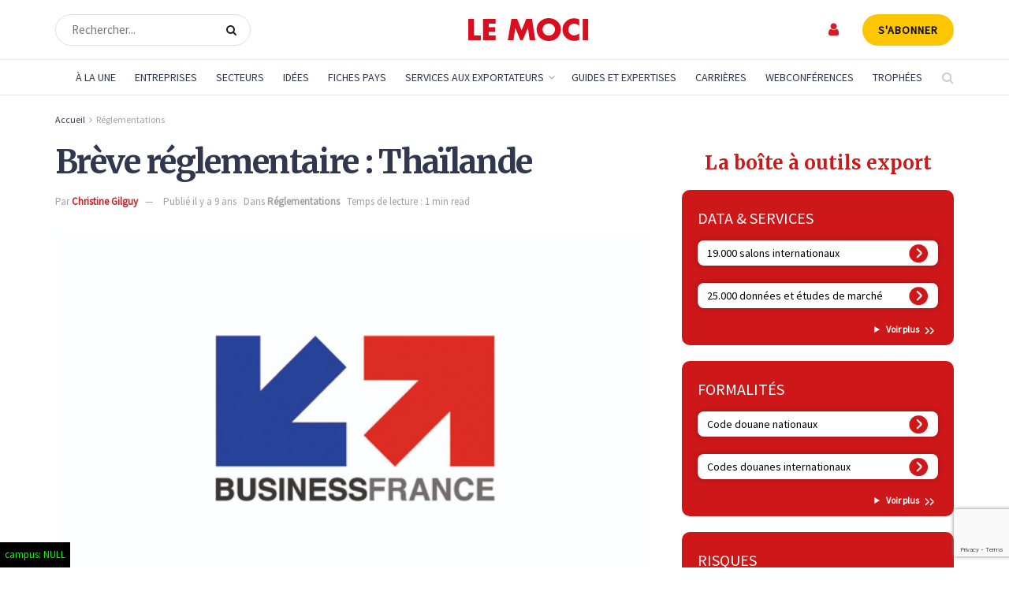

--- FILE ---
content_type: text/html; charset=utf-8
request_url: https://www.google.com/recaptcha/api2/anchor?ar=1&k=6LdVI-4rAAAAAPYC7hl3SwQuMbmC8Q0GM6rC9G43&co=aHR0cHM6Ly93d3cubGVtb2NpLmNvbTo0NDM.&hl=en&v=PoyoqOPhxBO7pBk68S4YbpHZ&size=invisible&anchor-ms=20000&execute-ms=30000&cb=xthx1zmmdkrc
body_size: 48864
content:
<!DOCTYPE HTML><html dir="ltr" lang="en"><head><meta http-equiv="Content-Type" content="text/html; charset=UTF-8">
<meta http-equiv="X-UA-Compatible" content="IE=edge">
<title>reCAPTCHA</title>
<style type="text/css">
/* cyrillic-ext */
@font-face {
  font-family: 'Roboto';
  font-style: normal;
  font-weight: 400;
  font-stretch: 100%;
  src: url(//fonts.gstatic.com/s/roboto/v48/KFO7CnqEu92Fr1ME7kSn66aGLdTylUAMa3GUBHMdazTgWw.woff2) format('woff2');
  unicode-range: U+0460-052F, U+1C80-1C8A, U+20B4, U+2DE0-2DFF, U+A640-A69F, U+FE2E-FE2F;
}
/* cyrillic */
@font-face {
  font-family: 'Roboto';
  font-style: normal;
  font-weight: 400;
  font-stretch: 100%;
  src: url(//fonts.gstatic.com/s/roboto/v48/KFO7CnqEu92Fr1ME7kSn66aGLdTylUAMa3iUBHMdazTgWw.woff2) format('woff2');
  unicode-range: U+0301, U+0400-045F, U+0490-0491, U+04B0-04B1, U+2116;
}
/* greek-ext */
@font-face {
  font-family: 'Roboto';
  font-style: normal;
  font-weight: 400;
  font-stretch: 100%;
  src: url(//fonts.gstatic.com/s/roboto/v48/KFO7CnqEu92Fr1ME7kSn66aGLdTylUAMa3CUBHMdazTgWw.woff2) format('woff2');
  unicode-range: U+1F00-1FFF;
}
/* greek */
@font-face {
  font-family: 'Roboto';
  font-style: normal;
  font-weight: 400;
  font-stretch: 100%;
  src: url(//fonts.gstatic.com/s/roboto/v48/KFO7CnqEu92Fr1ME7kSn66aGLdTylUAMa3-UBHMdazTgWw.woff2) format('woff2');
  unicode-range: U+0370-0377, U+037A-037F, U+0384-038A, U+038C, U+038E-03A1, U+03A3-03FF;
}
/* math */
@font-face {
  font-family: 'Roboto';
  font-style: normal;
  font-weight: 400;
  font-stretch: 100%;
  src: url(//fonts.gstatic.com/s/roboto/v48/KFO7CnqEu92Fr1ME7kSn66aGLdTylUAMawCUBHMdazTgWw.woff2) format('woff2');
  unicode-range: U+0302-0303, U+0305, U+0307-0308, U+0310, U+0312, U+0315, U+031A, U+0326-0327, U+032C, U+032F-0330, U+0332-0333, U+0338, U+033A, U+0346, U+034D, U+0391-03A1, U+03A3-03A9, U+03B1-03C9, U+03D1, U+03D5-03D6, U+03F0-03F1, U+03F4-03F5, U+2016-2017, U+2034-2038, U+203C, U+2040, U+2043, U+2047, U+2050, U+2057, U+205F, U+2070-2071, U+2074-208E, U+2090-209C, U+20D0-20DC, U+20E1, U+20E5-20EF, U+2100-2112, U+2114-2115, U+2117-2121, U+2123-214F, U+2190, U+2192, U+2194-21AE, U+21B0-21E5, U+21F1-21F2, U+21F4-2211, U+2213-2214, U+2216-22FF, U+2308-230B, U+2310, U+2319, U+231C-2321, U+2336-237A, U+237C, U+2395, U+239B-23B7, U+23D0, U+23DC-23E1, U+2474-2475, U+25AF, U+25B3, U+25B7, U+25BD, U+25C1, U+25CA, U+25CC, U+25FB, U+266D-266F, U+27C0-27FF, U+2900-2AFF, U+2B0E-2B11, U+2B30-2B4C, U+2BFE, U+3030, U+FF5B, U+FF5D, U+1D400-1D7FF, U+1EE00-1EEFF;
}
/* symbols */
@font-face {
  font-family: 'Roboto';
  font-style: normal;
  font-weight: 400;
  font-stretch: 100%;
  src: url(//fonts.gstatic.com/s/roboto/v48/KFO7CnqEu92Fr1ME7kSn66aGLdTylUAMaxKUBHMdazTgWw.woff2) format('woff2');
  unicode-range: U+0001-000C, U+000E-001F, U+007F-009F, U+20DD-20E0, U+20E2-20E4, U+2150-218F, U+2190, U+2192, U+2194-2199, U+21AF, U+21E6-21F0, U+21F3, U+2218-2219, U+2299, U+22C4-22C6, U+2300-243F, U+2440-244A, U+2460-24FF, U+25A0-27BF, U+2800-28FF, U+2921-2922, U+2981, U+29BF, U+29EB, U+2B00-2BFF, U+4DC0-4DFF, U+FFF9-FFFB, U+10140-1018E, U+10190-1019C, U+101A0, U+101D0-101FD, U+102E0-102FB, U+10E60-10E7E, U+1D2C0-1D2D3, U+1D2E0-1D37F, U+1F000-1F0FF, U+1F100-1F1AD, U+1F1E6-1F1FF, U+1F30D-1F30F, U+1F315, U+1F31C, U+1F31E, U+1F320-1F32C, U+1F336, U+1F378, U+1F37D, U+1F382, U+1F393-1F39F, U+1F3A7-1F3A8, U+1F3AC-1F3AF, U+1F3C2, U+1F3C4-1F3C6, U+1F3CA-1F3CE, U+1F3D4-1F3E0, U+1F3ED, U+1F3F1-1F3F3, U+1F3F5-1F3F7, U+1F408, U+1F415, U+1F41F, U+1F426, U+1F43F, U+1F441-1F442, U+1F444, U+1F446-1F449, U+1F44C-1F44E, U+1F453, U+1F46A, U+1F47D, U+1F4A3, U+1F4B0, U+1F4B3, U+1F4B9, U+1F4BB, U+1F4BF, U+1F4C8-1F4CB, U+1F4D6, U+1F4DA, U+1F4DF, U+1F4E3-1F4E6, U+1F4EA-1F4ED, U+1F4F7, U+1F4F9-1F4FB, U+1F4FD-1F4FE, U+1F503, U+1F507-1F50B, U+1F50D, U+1F512-1F513, U+1F53E-1F54A, U+1F54F-1F5FA, U+1F610, U+1F650-1F67F, U+1F687, U+1F68D, U+1F691, U+1F694, U+1F698, U+1F6AD, U+1F6B2, U+1F6B9-1F6BA, U+1F6BC, U+1F6C6-1F6CF, U+1F6D3-1F6D7, U+1F6E0-1F6EA, U+1F6F0-1F6F3, U+1F6F7-1F6FC, U+1F700-1F7FF, U+1F800-1F80B, U+1F810-1F847, U+1F850-1F859, U+1F860-1F887, U+1F890-1F8AD, U+1F8B0-1F8BB, U+1F8C0-1F8C1, U+1F900-1F90B, U+1F93B, U+1F946, U+1F984, U+1F996, U+1F9E9, U+1FA00-1FA6F, U+1FA70-1FA7C, U+1FA80-1FA89, U+1FA8F-1FAC6, U+1FACE-1FADC, U+1FADF-1FAE9, U+1FAF0-1FAF8, U+1FB00-1FBFF;
}
/* vietnamese */
@font-face {
  font-family: 'Roboto';
  font-style: normal;
  font-weight: 400;
  font-stretch: 100%;
  src: url(//fonts.gstatic.com/s/roboto/v48/KFO7CnqEu92Fr1ME7kSn66aGLdTylUAMa3OUBHMdazTgWw.woff2) format('woff2');
  unicode-range: U+0102-0103, U+0110-0111, U+0128-0129, U+0168-0169, U+01A0-01A1, U+01AF-01B0, U+0300-0301, U+0303-0304, U+0308-0309, U+0323, U+0329, U+1EA0-1EF9, U+20AB;
}
/* latin-ext */
@font-face {
  font-family: 'Roboto';
  font-style: normal;
  font-weight: 400;
  font-stretch: 100%;
  src: url(//fonts.gstatic.com/s/roboto/v48/KFO7CnqEu92Fr1ME7kSn66aGLdTylUAMa3KUBHMdazTgWw.woff2) format('woff2');
  unicode-range: U+0100-02BA, U+02BD-02C5, U+02C7-02CC, U+02CE-02D7, U+02DD-02FF, U+0304, U+0308, U+0329, U+1D00-1DBF, U+1E00-1E9F, U+1EF2-1EFF, U+2020, U+20A0-20AB, U+20AD-20C0, U+2113, U+2C60-2C7F, U+A720-A7FF;
}
/* latin */
@font-face {
  font-family: 'Roboto';
  font-style: normal;
  font-weight: 400;
  font-stretch: 100%;
  src: url(//fonts.gstatic.com/s/roboto/v48/KFO7CnqEu92Fr1ME7kSn66aGLdTylUAMa3yUBHMdazQ.woff2) format('woff2');
  unicode-range: U+0000-00FF, U+0131, U+0152-0153, U+02BB-02BC, U+02C6, U+02DA, U+02DC, U+0304, U+0308, U+0329, U+2000-206F, U+20AC, U+2122, U+2191, U+2193, U+2212, U+2215, U+FEFF, U+FFFD;
}
/* cyrillic-ext */
@font-face {
  font-family: 'Roboto';
  font-style: normal;
  font-weight: 500;
  font-stretch: 100%;
  src: url(//fonts.gstatic.com/s/roboto/v48/KFO7CnqEu92Fr1ME7kSn66aGLdTylUAMa3GUBHMdazTgWw.woff2) format('woff2');
  unicode-range: U+0460-052F, U+1C80-1C8A, U+20B4, U+2DE0-2DFF, U+A640-A69F, U+FE2E-FE2F;
}
/* cyrillic */
@font-face {
  font-family: 'Roboto';
  font-style: normal;
  font-weight: 500;
  font-stretch: 100%;
  src: url(//fonts.gstatic.com/s/roboto/v48/KFO7CnqEu92Fr1ME7kSn66aGLdTylUAMa3iUBHMdazTgWw.woff2) format('woff2');
  unicode-range: U+0301, U+0400-045F, U+0490-0491, U+04B0-04B1, U+2116;
}
/* greek-ext */
@font-face {
  font-family: 'Roboto';
  font-style: normal;
  font-weight: 500;
  font-stretch: 100%;
  src: url(//fonts.gstatic.com/s/roboto/v48/KFO7CnqEu92Fr1ME7kSn66aGLdTylUAMa3CUBHMdazTgWw.woff2) format('woff2');
  unicode-range: U+1F00-1FFF;
}
/* greek */
@font-face {
  font-family: 'Roboto';
  font-style: normal;
  font-weight: 500;
  font-stretch: 100%;
  src: url(//fonts.gstatic.com/s/roboto/v48/KFO7CnqEu92Fr1ME7kSn66aGLdTylUAMa3-UBHMdazTgWw.woff2) format('woff2');
  unicode-range: U+0370-0377, U+037A-037F, U+0384-038A, U+038C, U+038E-03A1, U+03A3-03FF;
}
/* math */
@font-face {
  font-family: 'Roboto';
  font-style: normal;
  font-weight: 500;
  font-stretch: 100%;
  src: url(//fonts.gstatic.com/s/roboto/v48/KFO7CnqEu92Fr1ME7kSn66aGLdTylUAMawCUBHMdazTgWw.woff2) format('woff2');
  unicode-range: U+0302-0303, U+0305, U+0307-0308, U+0310, U+0312, U+0315, U+031A, U+0326-0327, U+032C, U+032F-0330, U+0332-0333, U+0338, U+033A, U+0346, U+034D, U+0391-03A1, U+03A3-03A9, U+03B1-03C9, U+03D1, U+03D5-03D6, U+03F0-03F1, U+03F4-03F5, U+2016-2017, U+2034-2038, U+203C, U+2040, U+2043, U+2047, U+2050, U+2057, U+205F, U+2070-2071, U+2074-208E, U+2090-209C, U+20D0-20DC, U+20E1, U+20E5-20EF, U+2100-2112, U+2114-2115, U+2117-2121, U+2123-214F, U+2190, U+2192, U+2194-21AE, U+21B0-21E5, U+21F1-21F2, U+21F4-2211, U+2213-2214, U+2216-22FF, U+2308-230B, U+2310, U+2319, U+231C-2321, U+2336-237A, U+237C, U+2395, U+239B-23B7, U+23D0, U+23DC-23E1, U+2474-2475, U+25AF, U+25B3, U+25B7, U+25BD, U+25C1, U+25CA, U+25CC, U+25FB, U+266D-266F, U+27C0-27FF, U+2900-2AFF, U+2B0E-2B11, U+2B30-2B4C, U+2BFE, U+3030, U+FF5B, U+FF5D, U+1D400-1D7FF, U+1EE00-1EEFF;
}
/* symbols */
@font-face {
  font-family: 'Roboto';
  font-style: normal;
  font-weight: 500;
  font-stretch: 100%;
  src: url(//fonts.gstatic.com/s/roboto/v48/KFO7CnqEu92Fr1ME7kSn66aGLdTylUAMaxKUBHMdazTgWw.woff2) format('woff2');
  unicode-range: U+0001-000C, U+000E-001F, U+007F-009F, U+20DD-20E0, U+20E2-20E4, U+2150-218F, U+2190, U+2192, U+2194-2199, U+21AF, U+21E6-21F0, U+21F3, U+2218-2219, U+2299, U+22C4-22C6, U+2300-243F, U+2440-244A, U+2460-24FF, U+25A0-27BF, U+2800-28FF, U+2921-2922, U+2981, U+29BF, U+29EB, U+2B00-2BFF, U+4DC0-4DFF, U+FFF9-FFFB, U+10140-1018E, U+10190-1019C, U+101A0, U+101D0-101FD, U+102E0-102FB, U+10E60-10E7E, U+1D2C0-1D2D3, U+1D2E0-1D37F, U+1F000-1F0FF, U+1F100-1F1AD, U+1F1E6-1F1FF, U+1F30D-1F30F, U+1F315, U+1F31C, U+1F31E, U+1F320-1F32C, U+1F336, U+1F378, U+1F37D, U+1F382, U+1F393-1F39F, U+1F3A7-1F3A8, U+1F3AC-1F3AF, U+1F3C2, U+1F3C4-1F3C6, U+1F3CA-1F3CE, U+1F3D4-1F3E0, U+1F3ED, U+1F3F1-1F3F3, U+1F3F5-1F3F7, U+1F408, U+1F415, U+1F41F, U+1F426, U+1F43F, U+1F441-1F442, U+1F444, U+1F446-1F449, U+1F44C-1F44E, U+1F453, U+1F46A, U+1F47D, U+1F4A3, U+1F4B0, U+1F4B3, U+1F4B9, U+1F4BB, U+1F4BF, U+1F4C8-1F4CB, U+1F4D6, U+1F4DA, U+1F4DF, U+1F4E3-1F4E6, U+1F4EA-1F4ED, U+1F4F7, U+1F4F9-1F4FB, U+1F4FD-1F4FE, U+1F503, U+1F507-1F50B, U+1F50D, U+1F512-1F513, U+1F53E-1F54A, U+1F54F-1F5FA, U+1F610, U+1F650-1F67F, U+1F687, U+1F68D, U+1F691, U+1F694, U+1F698, U+1F6AD, U+1F6B2, U+1F6B9-1F6BA, U+1F6BC, U+1F6C6-1F6CF, U+1F6D3-1F6D7, U+1F6E0-1F6EA, U+1F6F0-1F6F3, U+1F6F7-1F6FC, U+1F700-1F7FF, U+1F800-1F80B, U+1F810-1F847, U+1F850-1F859, U+1F860-1F887, U+1F890-1F8AD, U+1F8B0-1F8BB, U+1F8C0-1F8C1, U+1F900-1F90B, U+1F93B, U+1F946, U+1F984, U+1F996, U+1F9E9, U+1FA00-1FA6F, U+1FA70-1FA7C, U+1FA80-1FA89, U+1FA8F-1FAC6, U+1FACE-1FADC, U+1FADF-1FAE9, U+1FAF0-1FAF8, U+1FB00-1FBFF;
}
/* vietnamese */
@font-face {
  font-family: 'Roboto';
  font-style: normal;
  font-weight: 500;
  font-stretch: 100%;
  src: url(//fonts.gstatic.com/s/roboto/v48/KFO7CnqEu92Fr1ME7kSn66aGLdTylUAMa3OUBHMdazTgWw.woff2) format('woff2');
  unicode-range: U+0102-0103, U+0110-0111, U+0128-0129, U+0168-0169, U+01A0-01A1, U+01AF-01B0, U+0300-0301, U+0303-0304, U+0308-0309, U+0323, U+0329, U+1EA0-1EF9, U+20AB;
}
/* latin-ext */
@font-face {
  font-family: 'Roboto';
  font-style: normal;
  font-weight: 500;
  font-stretch: 100%;
  src: url(//fonts.gstatic.com/s/roboto/v48/KFO7CnqEu92Fr1ME7kSn66aGLdTylUAMa3KUBHMdazTgWw.woff2) format('woff2');
  unicode-range: U+0100-02BA, U+02BD-02C5, U+02C7-02CC, U+02CE-02D7, U+02DD-02FF, U+0304, U+0308, U+0329, U+1D00-1DBF, U+1E00-1E9F, U+1EF2-1EFF, U+2020, U+20A0-20AB, U+20AD-20C0, U+2113, U+2C60-2C7F, U+A720-A7FF;
}
/* latin */
@font-face {
  font-family: 'Roboto';
  font-style: normal;
  font-weight: 500;
  font-stretch: 100%;
  src: url(//fonts.gstatic.com/s/roboto/v48/KFO7CnqEu92Fr1ME7kSn66aGLdTylUAMa3yUBHMdazQ.woff2) format('woff2');
  unicode-range: U+0000-00FF, U+0131, U+0152-0153, U+02BB-02BC, U+02C6, U+02DA, U+02DC, U+0304, U+0308, U+0329, U+2000-206F, U+20AC, U+2122, U+2191, U+2193, U+2212, U+2215, U+FEFF, U+FFFD;
}
/* cyrillic-ext */
@font-face {
  font-family: 'Roboto';
  font-style: normal;
  font-weight: 900;
  font-stretch: 100%;
  src: url(//fonts.gstatic.com/s/roboto/v48/KFO7CnqEu92Fr1ME7kSn66aGLdTylUAMa3GUBHMdazTgWw.woff2) format('woff2');
  unicode-range: U+0460-052F, U+1C80-1C8A, U+20B4, U+2DE0-2DFF, U+A640-A69F, U+FE2E-FE2F;
}
/* cyrillic */
@font-face {
  font-family: 'Roboto';
  font-style: normal;
  font-weight: 900;
  font-stretch: 100%;
  src: url(//fonts.gstatic.com/s/roboto/v48/KFO7CnqEu92Fr1ME7kSn66aGLdTylUAMa3iUBHMdazTgWw.woff2) format('woff2');
  unicode-range: U+0301, U+0400-045F, U+0490-0491, U+04B0-04B1, U+2116;
}
/* greek-ext */
@font-face {
  font-family: 'Roboto';
  font-style: normal;
  font-weight: 900;
  font-stretch: 100%;
  src: url(//fonts.gstatic.com/s/roboto/v48/KFO7CnqEu92Fr1ME7kSn66aGLdTylUAMa3CUBHMdazTgWw.woff2) format('woff2');
  unicode-range: U+1F00-1FFF;
}
/* greek */
@font-face {
  font-family: 'Roboto';
  font-style: normal;
  font-weight: 900;
  font-stretch: 100%;
  src: url(//fonts.gstatic.com/s/roboto/v48/KFO7CnqEu92Fr1ME7kSn66aGLdTylUAMa3-UBHMdazTgWw.woff2) format('woff2');
  unicode-range: U+0370-0377, U+037A-037F, U+0384-038A, U+038C, U+038E-03A1, U+03A3-03FF;
}
/* math */
@font-face {
  font-family: 'Roboto';
  font-style: normal;
  font-weight: 900;
  font-stretch: 100%;
  src: url(//fonts.gstatic.com/s/roboto/v48/KFO7CnqEu92Fr1ME7kSn66aGLdTylUAMawCUBHMdazTgWw.woff2) format('woff2');
  unicode-range: U+0302-0303, U+0305, U+0307-0308, U+0310, U+0312, U+0315, U+031A, U+0326-0327, U+032C, U+032F-0330, U+0332-0333, U+0338, U+033A, U+0346, U+034D, U+0391-03A1, U+03A3-03A9, U+03B1-03C9, U+03D1, U+03D5-03D6, U+03F0-03F1, U+03F4-03F5, U+2016-2017, U+2034-2038, U+203C, U+2040, U+2043, U+2047, U+2050, U+2057, U+205F, U+2070-2071, U+2074-208E, U+2090-209C, U+20D0-20DC, U+20E1, U+20E5-20EF, U+2100-2112, U+2114-2115, U+2117-2121, U+2123-214F, U+2190, U+2192, U+2194-21AE, U+21B0-21E5, U+21F1-21F2, U+21F4-2211, U+2213-2214, U+2216-22FF, U+2308-230B, U+2310, U+2319, U+231C-2321, U+2336-237A, U+237C, U+2395, U+239B-23B7, U+23D0, U+23DC-23E1, U+2474-2475, U+25AF, U+25B3, U+25B7, U+25BD, U+25C1, U+25CA, U+25CC, U+25FB, U+266D-266F, U+27C0-27FF, U+2900-2AFF, U+2B0E-2B11, U+2B30-2B4C, U+2BFE, U+3030, U+FF5B, U+FF5D, U+1D400-1D7FF, U+1EE00-1EEFF;
}
/* symbols */
@font-face {
  font-family: 'Roboto';
  font-style: normal;
  font-weight: 900;
  font-stretch: 100%;
  src: url(//fonts.gstatic.com/s/roboto/v48/KFO7CnqEu92Fr1ME7kSn66aGLdTylUAMaxKUBHMdazTgWw.woff2) format('woff2');
  unicode-range: U+0001-000C, U+000E-001F, U+007F-009F, U+20DD-20E0, U+20E2-20E4, U+2150-218F, U+2190, U+2192, U+2194-2199, U+21AF, U+21E6-21F0, U+21F3, U+2218-2219, U+2299, U+22C4-22C6, U+2300-243F, U+2440-244A, U+2460-24FF, U+25A0-27BF, U+2800-28FF, U+2921-2922, U+2981, U+29BF, U+29EB, U+2B00-2BFF, U+4DC0-4DFF, U+FFF9-FFFB, U+10140-1018E, U+10190-1019C, U+101A0, U+101D0-101FD, U+102E0-102FB, U+10E60-10E7E, U+1D2C0-1D2D3, U+1D2E0-1D37F, U+1F000-1F0FF, U+1F100-1F1AD, U+1F1E6-1F1FF, U+1F30D-1F30F, U+1F315, U+1F31C, U+1F31E, U+1F320-1F32C, U+1F336, U+1F378, U+1F37D, U+1F382, U+1F393-1F39F, U+1F3A7-1F3A8, U+1F3AC-1F3AF, U+1F3C2, U+1F3C4-1F3C6, U+1F3CA-1F3CE, U+1F3D4-1F3E0, U+1F3ED, U+1F3F1-1F3F3, U+1F3F5-1F3F7, U+1F408, U+1F415, U+1F41F, U+1F426, U+1F43F, U+1F441-1F442, U+1F444, U+1F446-1F449, U+1F44C-1F44E, U+1F453, U+1F46A, U+1F47D, U+1F4A3, U+1F4B0, U+1F4B3, U+1F4B9, U+1F4BB, U+1F4BF, U+1F4C8-1F4CB, U+1F4D6, U+1F4DA, U+1F4DF, U+1F4E3-1F4E6, U+1F4EA-1F4ED, U+1F4F7, U+1F4F9-1F4FB, U+1F4FD-1F4FE, U+1F503, U+1F507-1F50B, U+1F50D, U+1F512-1F513, U+1F53E-1F54A, U+1F54F-1F5FA, U+1F610, U+1F650-1F67F, U+1F687, U+1F68D, U+1F691, U+1F694, U+1F698, U+1F6AD, U+1F6B2, U+1F6B9-1F6BA, U+1F6BC, U+1F6C6-1F6CF, U+1F6D3-1F6D7, U+1F6E0-1F6EA, U+1F6F0-1F6F3, U+1F6F7-1F6FC, U+1F700-1F7FF, U+1F800-1F80B, U+1F810-1F847, U+1F850-1F859, U+1F860-1F887, U+1F890-1F8AD, U+1F8B0-1F8BB, U+1F8C0-1F8C1, U+1F900-1F90B, U+1F93B, U+1F946, U+1F984, U+1F996, U+1F9E9, U+1FA00-1FA6F, U+1FA70-1FA7C, U+1FA80-1FA89, U+1FA8F-1FAC6, U+1FACE-1FADC, U+1FADF-1FAE9, U+1FAF0-1FAF8, U+1FB00-1FBFF;
}
/* vietnamese */
@font-face {
  font-family: 'Roboto';
  font-style: normal;
  font-weight: 900;
  font-stretch: 100%;
  src: url(//fonts.gstatic.com/s/roboto/v48/KFO7CnqEu92Fr1ME7kSn66aGLdTylUAMa3OUBHMdazTgWw.woff2) format('woff2');
  unicode-range: U+0102-0103, U+0110-0111, U+0128-0129, U+0168-0169, U+01A0-01A1, U+01AF-01B0, U+0300-0301, U+0303-0304, U+0308-0309, U+0323, U+0329, U+1EA0-1EF9, U+20AB;
}
/* latin-ext */
@font-face {
  font-family: 'Roboto';
  font-style: normal;
  font-weight: 900;
  font-stretch: 100%;
  src: url(//fonts.gstatic.com/s/roboto/v48/KFO7CnqEu92Fr1ME7kSn66aGLdTylUAMa3KUBHMdazTgWw.woff2) format('woff2');
  unicode-range: U+0100-02BA, U+02BD-02C5, U+02C7-02CC, U+02CE-02D7, U+02DD-02FF, U+0304, U+0308, U+0329, U+1D00-1DBF, U+1E00-1E9F, U+1EF2-1EFF, U+2020, U+20A0-20AB, U+20AD-20C0, U+2113, U+2C60-2C7F, U+A720-A7FF;
}
/* latin */
@font-face {
  font-family: 'Roboto';
  font-style: normal;
  font-weight: 900;
  font-stretch: 100%;
  src: url(//fonts.gstatic.com/s/roboto/v48/KFO7CnqEu92Fr1ME7kSn66aGLdTylUAMa3yUBHMdazQ.woff2) format('woff2');
  unicode-range: U+0000-00FF, U+0131, U+0152-0153, U+02BB-02BC, U+02C6, U+02DA, U+02DC, U+0304, U+0308, U+0329, U+2000-206F, U+20AC, U+2122, U+2191, U+2193, U+2212, U+2215, U+FEFF, U+FFFD;
}

</style>
<link rel="stylesheet" type="text/css" href="https://www.gstatic.com/recaptcha/releases/PoyoqOPhxBO7pBk68S4YbpHZ/styles__ltr.css">
<script nonce="-X0Cc_yFOgsO40UU6eTjyg" type="text/javascript">window['__recaptcha_api'] = 'https://www.google.com/recaptcha/api2/';</script>
<script type="text/javascript" src="https://www.gstatic.com/recaptcha/releases/PoyoqOPhxBO7pBk68S4YbpHZ/recaptcha__en.js" nonce="-X0Cc_yFOgsO40UU6eTjyg">
      
    </script></head>
<body><div id="rc-anchor-alert" class="rc-anchor-alert"></div>
<input type="hidden" id="recaptcha-token" value="[base64]">
<script type="text/javascript" nonce="-X0Cc_yFOgsO40UU6eTjyg">
      recaptcha.anchor.Main.init("[\x22ainput\x22,[\x22bgdata\x22,\x22\x22,\[base64]/[base64]/[base64]/[base64]/[base64]/UltsKytdPUU6KEU8MjA0OD9SW2wrK109RT4+NnwxOTI6KChFJjY0NTEyKT09NTUyOTYmJk0rMTxjLmxlbmd0aCYmKGMuY2hhckNvZGVBdChNKzEpJjY0NTEyKT09NTYzMjA/[base64]/[base64]/[base64]/[base64]/[base64]/[base64]/[base64]\x22,\[base64]\\u003d\\u003d\x22,\x22w4Jvw7HCgcOww5rCm3hhYRjDrMO9THxHQMKVw7c1L2/CisOPwpnClgVFw6EifUkVwowew7LCg8Kkwq8OwrPCq8O3wrxcwqQiw6J9B1/DpBlJIBF9w6Y/VEtgHMK7woHDkBB5V3UnwqLDt8KRNw8PNEYJwonDpcKdw6bCpMOgwrAGw5zDn8OZwptsUsKYw5HDnsKhwrbCgFpHw5jClMKiRcO/M8Kgw4rDpcORS8ODbDwMVgrDoSU/w7IqwqDDqU3DqAvCjcOKw5TDkhfDscOcfi/DqhtJwpQ/O8O9DkTDqFDCumtHJ8OMFDbCijtww4DCgwcKw5HCnR/DoVtMwrhBfhc3woEUwphqWCDDk0V5dcOXw4EVwr/DnMKuHMOybsKfw5rDmsOjXHBmw5fDncK0w4Niw6DCs3PCjMO2w4lKwrBGw4/DosOZw5kmQhDCjDgrwqkLw67DucORwocKNkRwwpRhw4nDjRbCusOuw7w6wqxPwogYZcO3wo/CrFpnwq8jNEM5w5jDqWfCqxZ5w6g/w4rCiHjChAbDlMOpw7BFJsOuw6jCqR8OOsOAw7Isw6h1X8KaY8Kyw7dnWiMMwoU2woIMOypiw5sCw7ZLwrgKw6AVBjoWWyF/w4cfCB1eJsOzakHDmVRtB19Nw7tpfcKzWV3DoHvDnXVoek/DgMKAwqBHfmjCmWPDr3HDgsOAOcO9W8OIwoJmCsK8X8KTw7IFwpjDkgZEwpEdE8O/wrTDgcOSTcO0ZcOnXADCusKbfcOow5dvw7d4J28mTcKqwoPClUzDqmzDtnLDjMO2wqRIwrJ+wqXCuWJ7N05Lw7Z/YijCozkeUAnCjBfCsmRvPQAFJHvCpcO2KcO7aMOrw6fCmCDDicKoHsOaw612UcOlTnPChsK+NWhxLcOLM0nDuMO2fhbCl8K1w5TDocOjD8KYMsKbdHpmBDjDrsKRJhPCjMK1w7/CisOLTz7Crws/FcKDAmjCp8O5w4g+McKfw5FYE8KPEsKYw6jDtMKbwq7CssOxw6VscMKIwp0WNSQowqDCtMOXHAJdegF5wpUPwp5sYcKGcsKow49zAMKwwrM9w4NBwpbCslIGw6Vow7AFIXowwpbCsER9cMOhw7Jow64Lw7VpU8OHw5jDo8Kvw4A8WcO7M0PDhQPDs8ORwonDgk/CqHrDmcKTw6TCtRHDui/Dsy/DssKLwr7Cv8OdAsK+w4M/[base64]/w5DDg8KYw4HChi/[base64]/DpXUSw7jDui0Vwq0Kw6nCuW0mwqgRN8KSWsK9wpTDqgcpw5XCucOuY8OWwpFDw45jwqXCtxgXFXfCkkTCi8KAw4vCpWfDrFoYTjR/AcOow75AwqvDncKbwo3Dp1nCiQEhwpQaZcK7wpjDoMKSw6jCljcfwrB+NcKwwofCl8O9RiR7woZ0MMOaJsKNw4QQUwjDsHg/w57Cu8K/VVsha3XCuMKwEMOTwqLCiMKxZsOGw5QyPsOqemnDplTDtMKwRcOiw5zCjsKkw41oXgUCw6JMXTLDicOpw4k/JG3DiA/CssK+wpFvBS4vw6nDpjE8w5FjFDfDnMKWw57CuGYSwr9dwqLDvzzDkQM9wqDDmRnCmsKAwqc+FcKDwonDoznCrGnDisO9wpw6TRhBw6lfw7ROS8K4WsORwqbCoFnCiUvCmMOcQihda8Kpwo/CrMO6wpjDh8KPOC44RQLDrQPCtMKnX1M8fcOrV8Odw4bDmMOyAcKcw44jJMKJwoVrRMOJw5/DpwB8w53DnsK3UMOzw5VswpFcw7nCt8OJVcK9wo5Fw4/DmMOIE03DpAtqw7zCt8O9QS3CvjrCoMKcYsOJOCzDosKOdMOTLh0Tw6oUAMK8MVs+wp0bMQNbwosewp8RV8KABcOWw4UdQl/DvGzCvBo8wo3DqMKvwoUWf8KPw7XDkwHDtQvCh3hBD8KOw7fCu0XCpsOnOsK/BMKxw7diwoZkC1lyPHvDq8O7PxHDjcOewpvCrMORFnMvccKZw7EtwpjCmGt/XCtmwpYWw6EsCW92dsOVw4RHdVbCt2zCsA4awovDv8OUw687w6fDrDRkw7zCs8KLasO4OHEbeXIRw57DnjnDvktLfR7DmcOlYcKtw5QHw6liEMKUwpPDugbDpDF2w6I+WsOzcMKKwp3Cp3JMwo9rWSHDu8KWw5jDsG/DmsOrwq5/w70yPnXCskEKX3nClkrClMKeIcORBcKgwrDCjMOUwqFcF8Opwp1UTGrDqMKIKSXCmhN4D1HDjsOzw6nDpMO/wqhUwqbCnMK/[base64]/DikpOAMOIeXJbA8KYw6HCpsKoeU7ChijDtCbDtsOiw59lw4oZJsOawqnDtMOVw7x4wrBxJsOaIxhmwqxzb0jDnsKJf8Ocw5vCnWBVQR7DkhrCscKNw5bDpcOhwpfDmhEMw4/DiUjCqcOrw6MTwr7Dsx5ET8KHAcKzw6LCgcK7LA/DrDNWw4rCm8OBwqhHw6HDrXfDk8KNcicGHzIzcC8sW8KQw67CnmdRQMOxw4McOsK6VxXCjcOgwrbDncODwqpWQWUOSykBXUc3CsOKw7wIMivCs8OaI8Oqw6wwfnfCjSHCs3/[base64]/[base64]/CujVpBMKZwqLDm8KiVsOHwpzCsjxuw6AywpF2TnjDjMO6cMKJwrlQY207F2hsJsKJWwRlZHzDjzl5QSF/wqXCmxfCoMKmw5XDgsOyw5g6CBXDl8OBw4cbf2DDpMKCQgRRwqs5eEBBDMKqw6bDj8KlwoJWw40hUzvCg19VKcKFw65aVcOyw54CwohbMcKXwqIPDQMmw5l8a8Kvw6howpLCusKsLFLCiMKsQCQ5w4UPw74Fdw/CsMKREnDDsyA4MjQYVCc6wq5MaBTDtw3Dt8KBEAIzV8OvEsOUw6ZcBVHCkyzCgEBsw6UFCiHDhMO/[base64]/[base64]/CscK/w7nDtD5CBMKLwqFtfy1FdxzDrWY7b8Omw4Bywq9eUXPCgnnCtGMzwo1Hw7vChMOUwqTDj8OaPz5/[base64]/[base64]/BcOvcldycWpAagPCkcOhc8KtNsO1wrkBWcOzP8OZTMKqPsOcwoLCnA3DoRkvTiDCksOFSCjDuMK2w7zCvMOzASzDjMOLLwsDdwzDqFRaw7XCgMKiY8KHasOQw5zCtDPDn2wGw6/DncKrfwfDugJ5aAjCk2w1IgRXT07CkUVowr41wpQkbgpQwogyM8K8YsKVLsOQwrfDtsKEwonCn03CuxtEw7N0w5ITLSTCmFnCgEM2TcO/w6UpXiTCucO7XMKZC8KhQ8KAFsOaw6HDr3bCt0/DnlJiP8KIRcOAO8Ocw4N1KTdQw6xDTWBVXcOVei8PDMKWfF0hw5PChB8uJxZAHsOGwoJYam/CpMODJMOxwprDnhUARcOfw7YCLsKmGj0JwqlENmnDicKNb8K5wqnDskfCvRsrw4xgdcKfwpnCrVZyesOuwqNuK8Oqwpxbw6jCl8KlLifCjMO/WWLDqjI7w4YfYsOGRsOXL8KPwrVpw4nCrzcIwplww41dw55twoQdeMKwZgJdw7p/wo5sIxDCn8Onw47CiVE7w4hKI8O0w7bDpMKofjBzw63Cik/Cjz/DtcK2Zh1MwpbCpXYDw4rDs1hOWR3CrsKGwpg3w4jChcOLwqZ6wogCBsKKwoXCmHDDh8Oewp7DvcOkwrBOw40RHSzDnRlHwo1hw5ZeMQbCg3EyAsOyQk42VwbDosKLwqTCmnDCmMOPw7F4QsKwZsKMw5APw7/DpsKmdMKvw4M/[base64]/DtB5hwprDuMOhK1jCsgPCgcO5K8KYecKhSMK3wq7Cr1Blwp0/wrPDvHbCm8OhCMOIwp3DmMOywoAbwpVEw4wmMTbCnsOqGMKCN8OveHDDiWPCucOMw7zDqQABw4lpw5XDocO5wo12wrTCocKzdMKqQ8KLIsKYHn/DmgAlwpDDojhqeSrDpsOjSHgAHMOnLsOxw6dvXyjDm8KCAsKEeRnDtgbCgsKXw7vDp0NBwoV/woRCw6XCuybCgMKRDQsnwq8ew77Cj8Kbwq/Dk8O1wr1rwqLDqsKgw5DCicKGwo/DuQPCq1BRKRgSwqvChMKfw48AQnQhWhTDoDkfJ8Kbw4Uhw5fDpsKawrTDocOsw4JGw6tbAMOjwpQTw4JGc8O6wq/DnSXCocOfw5XDiMOkEMKFQcOawpVaEMOoXcORYmjCj8K9w4nDgw7CtMKcwqM4wr/[base64]/Cq8OvD8KSwobCmMKyEcO8CRxfRXfCrsK0R8KfVB9Mw4PCgXopYcOeBQBPwpXDgsOxWEHChsK/w7ZkJMKfQsOOwohBw5I/[base64]/UE3DjR/Cg23Co1nDvsO5w7LDoMOJwoDCoyLDnVHDu8OMwqxSYsK2w4QVw6fCnmVwwq9NLh3DuEXDpsKJw70HDDbCjDfChsKpYVvCo00gPgA6wq8fVMKDw43Co8K3P8KmQGd/[base64]/[base64]/[base64]/c8KWGEsOw5xHwotdw74uwqoyworCrTHDmsO7G8KKw4xmw6/CvsK/[base64]/w7nDuMOtMMKqw6TCoMOsw7JMw5wOCsKCw4U3w7cvHU98T1t2QcK9aUHDnMKdTMO5dcK8w6gRwq1XcxklRsOuwo7CkQtBJcKYw5XCvsOBwqvDqAoewpXCrWNjwqEqw5x2w6jDisOxwrd9UsKWIw8AVgLCgCJqw5Z4B151wp3CmcKOw5DDo344w5fDusOnEiDCkcOew5/DjMOfwoXCj3fDhMK7XMOOKcKbwpfDtcKnw6bDi8Oww5zCpMKPw4JgbAFFw5LCiEbCtAcXaMKPZcOhwpvCmcOkw78ywoXCrcOdw7kECAVDDA50woRMw5rDmMO1OcOXLybCu8KwwrPDosOuGcO9YsOgG8KNWMKhQCHDoR7Cgy/Dk1bCgMO3NgvCjHrDo8K5w5MOw4zDjCVcwoTDgsO6W8KuTlhPUl8Pw6RnVcKlwoHDrGN7DcOWwoQLw5YRCzbCpWZEaUAwGS/CumsUVGHDgHPDuF5nwprCjm5yw43Cu8KEWyZpwr3Ch8Orw7plw5U4wqR1dsO4wq/Crg3CmVLCrn8ew6HDgXnClMK6wpQiw74US8K9wqnDjMOewpttw7Rdw5nDhTDCrRVUXwbCksOPw4TCv8KaMMKZwr/[base64]/CjTzDiD4zF8KHXMKHw4zDtEDDq8O8w6PDlVTDjWnDtX7ClcKpw5RIw4w2BgA3GMKVwpXCmy/[base64]/DmjfDugvClXALdUEdHBIJw6UhL8K6b8K4w4h1VizCj8KIw5/[base64]/[base64]/CpsOVw5B9O8OlOMK3wrQxw5FRaGfCusO/J8KaIipww4HDighsw4F8dUbCjQ1+w7gjwoN4w5xVXzrCnQvCjsOQw77CtMOvw4vCgmPCj8OIwrxCw5tnw6YnWcOtZcOSRcK4bi/CqMOgw4zDgyfCvsKkwogIw6jCq2zDq8KWwqbDlcO8wonCm8OMeMK7BsO6d2sEwpw0w5pUF3/CulfCoEvCvMO+w4YmbcOpcU4pwpA8I8OLHygmw6zCgsKmw4XCvcKVw5EjbsOgwpnDrRfDiMKVdMO2Px/CusOXcGfCr8Kpw49hwrnDiMO6wqcJCR7CkMKnQCAVw6PCmw9ew6rCjBBHU3s7w5dxwp1VLsOQX2rCr33DqsOVwrLDtSZlw7vCmsKNw6fCmsO3b8OjH07DicKXwrzCs8OZw5pGwpvChDkOW01yw5bDmcKZfyJhJsO6w6NFcxrCncO1PFDDtHJiwpcKwqNQw7R0EC4Qw6/Dt8KwVWHDnRI1w7zCoxNyDsKTw4nCnsKHw65Kw6lQesOiBnTCuzrDomsbF8KCwqEpwoLDhg5Ew4p3UcKFw7LCoMKCJjvDpXt6wo7CrUtMw65yTHPCvT7CtcKgw7LCsUTCpBvDpQxedMKQwpjCssKlw6vCmnp6wr3DmsOsSHrCncOow6nDscO4VidWwr/CqiAmB3szw4zDucO8woDCn0BoCCvDkjHCj8OAMcKhPSNdwrbCt8OmOMKIwrBPw4xPw4vCn1LCnGknFSPDsMOdYMK2w5xtwonDs1HCgEI5w4/Dv3XCmMO2e1QsHVF0TlzCkHk4wq7ClHPDt8ObwqnDrC3Dq8Klb8KIwoLDmsOSHMO+djXDjzBxcMOneR/CtcOwXMKSGcKPw4/ChMOLw4wNwprDvEDCmDxEcHVDeHLDvEbDhcO+XsOSw4fCrsKawqHClsO4wqdyW34IPzIHbVUnPsOxwqHChj/Dg3oYwpNTw47DlcKfw78cw5vCm8OReQIxwp8JPsKpen/Ds8OlLsOobB1kw57DoyDDicKzU2E9PMOYwojDjEYIwrbDkcKiw4hew4jDpw5jTMOuasOlGzHDjMOoXRdsw5hII8OERVnCp158wpFgwqEvw5YBXy/CsTTClkDDqjzDuWjDrsONAwteWhwMwo7DnmcYw77Cs8Kdw5w/woPDlcOYfkNdw4lCwrsVWMKyO3bCoF7DrcKxSHpgOEbDp8KXfgrCsFQBw68nw6EHDBY/GnTCqsO6TnXCmMKqFsK+a8O8w7Z2f8KOTX4lw4/[base64]/[base64]/Dsg/[base64]/VMOswrp1Qy0dw5hacsKew4LCv8O1KlXDk8OPfcKTXMKGKVAuwo3Ci8KQX1/CsMKgd2rCp8K6eMK0wootaCDCj8KGwobDj8O8W8K/w7w9w4t5GgEpN0YXw4vCq8OIZk9CHsOXw5PCmMOpwpN+wobDvFV+PsKrw5pXIQfCq8Otw7vDhVfDswfDmMKfw4V6dyZawpEww5bDlcKGw7dawq/[base64]/CokU6F8O1MC0Hw5p0wqPDinDCg2nDh3nCkcKzwr4xw7Fhwp/Cj8OuScOKcj3CssKmw6wvw5hLw597wrhBw60iwqUdw4IGAl9+wqM5WGMEGRnCl0gNw63DmcOgw6rCs8K0asOgb8OAw6VIw5t6X1HDlCARPikZw5PDtVY/w4zDqcOuw7oKdQljwrzCj8KLUl3CjcK+B8KZInnDpGkmeG3DucKlNllyRcOuOWnDocO2GcKNRlDDuXQEw4bCmsOUHMOOwojDmQbCrsKiT0nClnoHw7hiw5dmwq5wSMOhM3cyVmg/w5sdIzfDk8KwBcOCw7/DvsK/wpxwOS7DlWDDj2JndlDCscKdasKKwrgiY8KdM8KKTsK1wrICSwkqbQDCicKfwqgswrfChMONwqB0wo5jwplWHMK2wpIDVcKlw6wwB2rDq0dOLBXClFrCkVofw4DCjVTDosOFw4jCghc7YcKKbk85fsKlW8OJwq/DosOiw5YIw4rCpcOuWmPDvkNZwqzDrnF3U8KTwrF4wpTCmQ/[base64]/CjcKmw7TCqwvDpSXDpXMbwrLCk8Kxw5MMVMKAw7nCgBjDhcORbzvDtcOKwrwecRVkOcKKFUxmw5R1Y8Kmwo/CocODCsKEw5XCkMK2wrXCnU1Xwolrwp4aw4nCv8O8SWbChUHCosKqaSU/wodpwoJBOMK4QxYdwoHCjMOqw548DVcJbcKrecKgVMOWO2Bow7dOw4oENMKOUsK6J8Odf8KPwrcrw5/CrsK2w4zCqHQ4OsO6w7Q1w5/CvsKQwrAgwqFjOHVpZsK1w5EZw61AeALDtznDl8OMMTjDocOQwqvCrxjDrCtzYjVdGVrCuzLDisK3P2hhwrPDisO+DlIKWcOIIFJVw5JQw51tJ8Otw7nCnkMVwqV4DWzDrz3DosKHw5UPZ8O8bcONwqobZFPDtcK1worDhcKXw43CuMK0IS/[base64]/[base64]/w5dXLMOawrgxw4XClXfCocKJJcKZwo/DgGfDnEjCscKBflhnwroQWTfCsEzDtwPCpsOyIBBjw5nDjAnCq8Kdw5PDncKMCwc8e8ObwrbCmDrCq8KtHGBEw5xcwpjDvE3DjVtEMMOCwr/CscOuP0LDusONaR/DkMOnfg3Cp8OBeXfCnlg0McKqHsOEwofDksKJwpvCt3fDvMKGwoVXfsO6wo1ywoTClWPClCTDpcKNFSTClSjCqcOtDGLDoMKnw7fCjgFiGsOuOi3DhcKWYcO9e8K2w7Y0wqFYwp/[base64]/CjyRyMMO4wrTDsx/Dig/DkxzCkMONwqstLz7DgELDt8KwO8O9w5wxwrQKw5HCiMO+wq5vdDrCix9kcX0BwovDu8K6CMOZwqTCriFVwrM0LSXDsMOaT8O+PMK0OcOQw5rCvkwPw7/CtcK1wrd+wovCplzCtsKXYMOnw5VVwp3CvRHCsUF9RhbCgMKpw5hdQFjCoVPDhcK/[base64]/DiMKIYETDp8Klw5DCo0bDjcKDwrwiF8KUwpYaYQnCqcOKwoHDhC7CnnLDksOUCErCgsOaA0XDosKgw4NlwpHCnzBlwr7Ct23CpDHDhMObw7fDsGsuw4fDmsKQwo/DukLCuMKlw4/DqcO7UsK6HyMUMsOFa1R9AFwsw4xdwp/DrQ3CoiHDnsO/PlnDghTCr8OsMMKPwqrCosO5w48Ew4TDnHbCjz8Uan5Cw6TDqCLCl8O4w7HCksOQKcO+w5I4ASxfwrMpGnh6DxlWAsKsHCPDosKxSgQHwqofw5vDusKPfcKbaCTCqyRQw5UlB1zClUY/dsOXwqPDjk7CmH9XQsO/cj4swpHDgUVfwoUofcOvwr/CkcOWecKAw5rCvUHDnEtdw6dgwonDisOowoBbD8Ofw57DscKtwpEUJsKYCcOib1/CtHvCgMKhw75lacOIL8K9w5UHdsKjwojCjAQdw63Di3zDiQkBPBl5wqg2esK6w7fDj27Dt8KDwpjDlCUMHcO4RMKzEC3DmjnCqkM+Lw3DpHokGsOeCxbDhMOCwohTEAjCv2TDig3Co8OzBMKlFcKFw5nDkMOXwqcxP1dowrHClcOGKMO+HjUnw5U/[base64]/DvGx0w44PYB1gTR7CpTDClFjCn8Ofwq0fw7rDpsKAw4xmO0o/VMOiw5nCqgTDj3jClcOqMcKpwqXCq0DDpsK0I8Kuwp8PNgJ5WMOJw6UPMivDj8K/[base64]/CnsOewqfDu8KVw6rCgGvClREBKHbChy11w7nDk8O0ADsNHBFFw4/Ch8ODwpkVacOqX8OOKX0UwqPDhsO+wqLCocKHbzbCpsKow6JTw5PDsQY6L8KQwrtqAxTCrsK1A8OvYQrCmT5aeX1WOsKFZ8Ocw78eKcOgw4rCvQJFwpvChcOhw43CgcKzwoHCqcKjVMK1Z8Oow7h0V8KBw5VyPsKhw5HCgsOyPsOlwq06fsKHwrt4wrLCssKiM8OYLl/DvSwXQMKhwpgIwrxGw6Fsw5JQwqHCijVZQsO3F8ODwoIAwofDtsOUCsKRRznDr8K/w7nCtMKNwq8WBMKLw7TDozgdC8KJw60+TjdaaMODwpFWHTRDwr8dwrFPwqjDo8Kww4FJw6pmw57CnHgJUcKjw73CqMKKw4fDognCn8KwEk0mw5ofasKIw7BZLVTCkFbCilgYwpvDgiXDug7CnsKAWsKIwrxfwrbCrkjCvn/DlcKPJDHCu8K0XcKbw6HCnnBqekjCoMOIeEHConFqw6zDvcK2S2DDmMOBw50jwpAFGsKdJcKsZVfCl23Chhk1w58EW3nCusK1w4LCn8Oyw6bCi8OZw5sjwpVnwobCocK+wp7ChsKvwqkow5/DhR7CgW8kw7fDn8KFw4nDqsOUwqnDmcK1Ok3Ck8K4eEgrcsKqK8K7PgXCvsK4w4ZAw5bCmcKWwpLDljVUe8KMO8KdwqPCq8OnFTHCowNyw4TDlcKYwrTDq8KiwpQ9w7YmwqfDnMOnwrfDhMOeWcK1HS3DksKZLMKPXF/DgcK5NUXCiMOjTG3CksKJXcO/LsOtwpEAw7g6wq5tw7PDizXCnMOHfMKrw73CvivDjB0iI1PCrFVLTS7DvzTCkRXDqj/DgsOAw4xJw6HDk8KGwqciw7sWYXU8wq04FcO0NcOvOMKYw5Enw6sIw53CnB/Ds8O1b8Kgw7HCi8Ogw698GEPCvyTCp8OdwrnDuRcESCVHwqlaCMK1w5hITcK6wo1UwqVbf8OrNy1ow4nDq8KWCMOYw7NUWTzDmDPCp0fDpXcLAkzCrWzClMKXaVw6wpJ+wr/CoxhqSwFceMKMPzbCh8OnYsOHw5FueMOiw4gLw4HDj8Otw4czw5YPw68oZ8KWw48pNWLDthhFwoQew4nCm8OFKx8MTsOpPzjDqVjClAFoITUaw5pbwprCnCDDiHbDmXxdwozCsG/Ds1VawpgHwqfDiS/DrMKMwrMhDmlGAsKiw6vDucOAw5LDksKFwpnDvGd4VsO8w5sjw6/Dr8KucngnwpDClEgdOcOrw7rCucOMN8OnwpgSMcOfIsKBd09zw6AdHsOUw7HDswfCiMOlbh0tRBIVwqjCnToTwoLCrhBKf8K1wrRYZsOAw4rDkk/DvcO3wpPDmGo+Ni7DocKcD3/DhDVBKx7Cn8OwwqPDscK2wrbCtgzDgcK/EhzDocONwrY2wrbDi3BZwpglQMO8bcK2wp/DoMK7WFhCw6nDlS4zcCJQSMKww6N1S8O1wqzCr1TDrAlcbcOTFDPCv8Ouw4TDisKaw7rDrGNUJlogRg1BNMKAwq5XYnbDscKkI8KEPB/[base64]/w5bDnMO7ZsOVesKPw6bCqU7CucK/PHfDu8K6DcKvw7nDh8ObfF/CkTPDlyTDg8OUZcOcUMO9Y8KxwocLHcODwrHCo8OSBjDCgg18wrLCqA98w5BCw7zDi8Kmw4ATdMO2wr/[base64]/RcKhwo0TfsK6wqAjw43Dl8KuMTnDq8O/Yj7CoTLDjcOjK8Kdw7/[base64]/w7/Cowh5wofCg8O2LsOyw7gRwqErw6Bcw4QKwr7CmA3DoUjDtTnDiDzCnS0rF8OjAcKiYGXDkX7DmBonfMKxwqvDh8O9w6QvRsK6NsOLwqPDq8KWAmDCqcKaw6U6w44bw7zCtsODVWDCscO6F8OGw4TCtcKpwoQ3w6E0KQfCg8K/JHDClg7CtG0qSmBaeMOow43Cl1BFGGXDoMKeI8O/EsOpGBYeSk4zIQPCpDbDjMKow7DCssKNwqlPwqHDn1/ChQLCpxPCj8Kdw4LCnsOewqcrw5MCJjhfQn99w7zDhW/DkyvCjyTCs8OJGgV9enZswosdwoVfT8Kkw7ovYT7CocOhw4zDqMK+aMOYZcKmwrbCm8KcwrnDsy7CtcOzw5fDiMK8K1IvwrbChsORwqPCmABgw67DgcK5w73Clj8kw70fZsKPcCDCvsKbw5w/[base64]/CoiPDj8OnwpJIwrrDnzURw6NSwrRZLMKDwpTCmQ7DusKIYMKBOiMGN8KQACvCrcONHQtUGcKaCMKfw6ZZwrfCtyV5AMO/woopLAnDg8KmwrDDvMK1wr1Ww4LCtG4QW8Kdw71gJDzDnsOAZsKjwqTCosONP8KUZ8KFw7IXVnQrwr/[base64]/DlzRQZnB6K8OyLGBewpbCs3ROCsOWw7FeYl7Dr1lEw4Y0w4xYMgLDjwQ3w4DDpsOcwoQzO8KJw50WUBfDiCZzK196wo7Cs8K/RlMTw5LDqsKcwrrCocOeJcOXw6bDk8Osw7Nlw4rCscOhw4UowqbClMOvwrnDuD1Jw7PCnC7DhcKCHGrCryTDqz3CkiNkAcK2G3vDuhYqw6s3w51bwqXDsX81wqgOwqnDmMKnw5lawp/DicKvCStSNsKwe8OrHcKVwpfCtVfCtxDCswo/wo7ClGLDtkwVTMKlw5jCl8O+w6HCv8O3w5XCqMOhSMKEwrDDrXjCtzXDlsO8CMKwEcKgGA9nw5rDqGvDssO6ScOjRMKzFgcScsOyasOtRgnDs0B5fcKvwrHDn8Kuw6DDv08sw6ANw4gJw5NRwpPCqSDDkhkSw4/DiCvDhcO3WjQfw41Aw4QcwqlcGcKPw68sJcKdw7TDnMKvdMKMSwJlwqrCvMKdKj5YInXDu8KFw4LCinvDgEPCqMODDQzDmcKQw73DrAJHKsOmwoJ+fk0/I8OWw4TDtU/DpWczw5F3W8KCTWRwwqbDuMOJTnsjYRHDqcKMIGbCoATCvcKyNMOxWmMzwqBVQ8KCwrbChABbOMOeG8KFMEbCncOHwo1rw6fDmX7DgsKmw7EBaAA9w4rDjsKawotuw7NHEMONcxdEwqzDuMKKEm/DsRTCuSxFY8KVw5ZGOcO8QWBVw4/[base64]/DqDLCucKRwpHCr8ODFBTCvhERRsOBbCXCncOoY8OpSCfDp8OuZcOuXcKfwr/[base64]/CiG3DocOMwrfClsOdwpV8ZcKqw5TDv0UeIDrCnw4Ww5Abwqgewr/ColPCu8OZw6TDsHV2wqXCq8OZfDzCs8Onw5xFwpLCjAlvw5lLwrwBw5JNw6DDgMKyfsKzwqMowrt2BMOwI8OaSzfCpTzDmcOUcsKHLcOswpFpwq5KFcOuwqQ/wrJLwo8tWcK6wqzCncOkHQghw5VBw7/DhsKFIsO9w4fCv8K2wpxuwqvDgsKSw7zDj8ORSwMGwoEsw5Y6V01gw4RpDMOrEMOzwoBUwrNMwpzCsMKuwp1/CMKMwpTDrcKNHVfCrsK7QgITw5Z7OhvDjMOJC8O9wqfDsMKlw7jDsAIDw63ChsKJwqY9w7fCpwDCpcOIw4rCo8Kbw60ySyPCskRsbMO8eMKNacKAHMOMX8O7w7JrIinDmMKVXMOYbCtKK8K/[base64]/CjMOywqYewrfDgHDDhkhyw7p3anXDq8KdBsONw6/DijYIUSh6ZsKDecK2NArCssOZP8OVw4RYe8Kmwp5NR8KMwooSHmfDhsO6w5jCj8OhwqcTcVgXwqLDpF9pCkLDoX4XwoUkw6PDu05Vw7BzQD4Hw5wEwrfChsKnw7PDhXNgwroqSsKVw6s2RcK0w6HCu8OxfMKuw78/CQcaw7XDiMOqew3DmcKzw4FWw4TChlEYw75Db8O+w7HCv8KqesKBBhPDggMlWQ3DkcKbLD/[base64]/[base64]/CkMOwQ8OhTcKlw5BewrnCkDFrGVBbw4d4w5ZMM3ZacVYkw4dPwrwPw4jDtX5VHnDCusO0w65Jw4lCwr/[base64]/DhCJywoAJGMOyw4Muw619wq58w784w7VrPcKgw6Ycw4vDujljCibCk8OGc8O4IsOxwpQYO8OsWC/CoUITwoTCiBPDkWVgw60bw7gQRjs1CwzDrh/[base64]/DjcKnwovDmCE3YMKRe8KCw50oLyfDosObwq4/OMKVdMOHNUjDhsKDw497UmBJXj/CrHzDpsKmFj3DuERcwpXCizTDuxbDjMKRIkfDpCTCi8OsSFc2wrIiw5U7QsKWUXNRwrzCm2HDhcOZMX/CrQnCmmkAw6rDl0bClcKgwqfDvBAcUcKdZ8O0wq1DTsOpw7s5acKLwqfCkAR5Yg0uA0HDmTlJwq86RnIRJRkbw58BwqzDtVtNHsOYTDbCkT7CnnHDucKIK8KVw6dHfRwswr0PYXZmU8OgSjAOwrjDl3M/woxHYcKxHRUzJ8Opw7PCncO4wr7DgMKNZsO3wpAfHcKcw5HDvMKzwqLDn1gHXhrDr2IQwqzCi0XDh2Euw5wEPsOjwqPDvsO2w5TCrcO8C3zDpggjw6HCt8OPMMOxw5Exw7DDgF/DqTvDn1HCpk9dXMO8Sh7DoQ9fw5XDplwFwqhFw6M/bGfDtMKtUcKVbcKcD8OfX8KIbcOsaC9Xe8K2a8OtC2tWw6zCmCfCj3TCoBXCi0rDg0Fow7puHsOITFkrw47DpTRbBUbCi2MVw7XCiEXDosOow7nCoWxQw67CoQxIw5/CvcOfw5/DmMKWLjbDgsKKFGEcwr0Sw7IbwrjDpR/CqTHDlCJCZ8KUwosVc8Kgw7UmS0jCm8OHGAolLMKKwo/CuRrCpHdML31zw5nCk8OzYMOaw7JFwo1HwpACw7l6aMKUw6/DqMOUCSHDqMOqwrrCm8OjEFbCsMKIwoTCg0/Dln7DpMO9XAEiRsKOwpQYw5TDrVvDnMODDsK1aBDDpC/DscKOJsKGBHkUwqI/csOMwowjEMOnIBIOwp7CtcOpwpRHwowmaT3DkEMsw7nDm8Ofw7LCpcKIwrN+QyXClsKJdCwxwo/Ck8KDQzFLDcOgwrbDnSfClsO7B3Egw6zDocKXM8OEEH3CjsOVwrzDlcK/w4rCuD1Hw4RQZjhrw5hzA0EUDV3DisK2B0HCphTCnVXCk8KYNhLCosO9FW3CnCzCmWdJf8OGwo3ClzPDi24fQlvDoj/CqMKKwpMVWUAiT8KSA8KVwonCkMOxCzTDmCLDvcOkGcOOwrDDocOEeFDCjyPCnF5Bw7/[base64]/MsOsT1Zpwq/[base64]/Dv8Kqw60/[base64]/w5A2w6rCoMOiwqHDrS7Ci3I6dDzCiUApHsOWf8Ocw6YmXMKOUsKwBkEiw4DCqcO/fyHCq8K5wpYafE/DlMO/w4ZxwqssLMOWAcOMSg/[base64]/[base64]/w63Dt8KnYMKsw6t1OBTCj1EKWX3CmU9GTsObbsKECQnCv3fDnxvCn3nDpRjCv8OQD3Buw7PDq8OBDGDCscK9eMOSwpRMwr3DlcOQw4zCoMOQw4vDnMOrF8KacyHDsMKXaE8Tw6LDmg7Co8KLM8KVwqdwwp/CssOGw5gnw7HCiGAyO8OHw4RMIFElW0ASS2kxW8Ocwp1tdRzCvmTCshIbAmTCgcOew6ZIT1U2woMeGkB4LQ1mw6Jkw6YlwoYZw6TClgvDlVbCshDCpzvDqUxlMQ4Td2TClk5mWMOUwoLDtETCq8KTdsOTF8O7w4DDjcKsO8KWw6xAwrzDqA/Cl8OIc3oqJCN/wp4OHyUyw74FwrdFIcKHGcOjwqVnIGrDkk3DgH3ClcKYw6p6RD19wqDDk8OBOsOcL8K7wo3CvMKjEExzKC3CtEzCucK/XMOmcMKrFmzClsKlVsOXTMKCB8OJw4jDoQLCvHsjZsKfwqnCoT/DinoVwrXDiMK/[base64]/CnXTDr8K3OEzCq0Ugwq/CrcKaw4nCpBvDtVEGw6nCg8OVwocHw4bCrsO8W8OEIsKNw6rCnsOfMRAyDGTCq8ONPsKrwqgVPsKiBEHDv8KvQsKHBy7Dpm/DgsOCw7TCkHPCgsKCD8Omw6XCghAQTRPCkihswrPCrMKeecOqWMKOOMKew63DoGfCr8OywqHCvcKVDnJCw6HCjMOXwrfCsCkvS8OqwrTDokt5wqzCusKjw7vDisKwworDtMO/T8ONw4/CoXnCt3LDpB4Aw7VTw5XCrVAtw4TDk8OWw6LCtA1nMm9JPcO0U8KfTMOCUsKWRgtKw5Yww5M+wphSLlvDkyMmIsKWMMKdw5Q5wrrDt8K0bXXCuUsAw54ZwoXCnkpSwp4+wplGb1/DuGsiPgIIwovChsO/N8OwNwzDq8KAwoFnw4LCh8OjN8KEw68lw5IzYHUWwqcMSHjDvGjCnSHDki/DmhXDkBdUw4TCuGLDrsO1w7TDoQTCj8O+cltgwrNtw4chwpHDh8KqDSxPwr48woFWUMKNWsOyAcOUX3JbfcK3PTPDnsOZR8KPLCBbwp3DpMO+w4vCucKEM2UOw7YDKQfDiGjDrMOzI8K8wrLDlxfDvcONw7VUw5Q7woRKwpdmw6/CsApVwocyWjlmwrLDtcKjw5vCmcK7wobDl8KiwoNAZEsiU8Kuw4wWaWtUNxJgGkXDu8K9wpIxKsK3w7wydcOHUkvCkDzDpsKrwr7Dm3UJw77CpAhfFMKRw5TDh0R/KsOBYWjDgsKSw7XDjMKcNsOSJ8OewprCk0fDkyR4RArDqsK9EsKtwrbCplXDgsK4w6oZw6fClErDpmnCn8O1NcOxwpQqPsOqw7vDlsKTw6JGwrPCo0bCuQAraDMxM1c/ZMOtVHHCjBjDhMOlworDp8Orw5wDw6/CmAxHwrx2w6PDgMKCRBggB8Krd8KDYMOtwoXCisOiw4fCs1XDsCFDRcOsFMKwesK0M8OLwpzDg2sLw6vClD83w5IwwqkCwoLDhMK4wpbCnFfCklXChcKYL3XDohnCssO1c1Zcw6VYw4/[base64]/CnsOLSBB8wqzDm8OXD17DklVOw5vDgVIuwqQFDnfDlAI5w68qN1rDoy3DrDDCtFs0YUQKM8K6w4pUJcOWGALDg8KWwrbCtMOzHcOpa8KAw6TDmHvDm8KfSVQlwrzDqSDDmcOIFMKLEMKVw7TDlMKhTMKcw5rCnMOgTMOXw4zCmcKrwqfCocOfTCpUw7TDhR/[base64]/XcKgQMOcJ2gKw7PCmMKBEsKbehVjK8OrSxHClMK8w7YxZGTCkAjCm2vCoMOxw6nDnz/CkBTDvMOgw7Qrw51PwpsAw6/CvMO4wqPDpjdDw5oAeyjDnsKRwpxNUHAhXE1ibEvCqsKISS4/LTxiWsKOPsOIBcKXXTHCqMK+aDDClcOSB8KRw6TCpxMsImQvwpsmQcOZwoTCiC59B8KneB7Dv8OLwrwFw7w7NcO6PhLDuwDCgyEqw6UAw5TDosKww7bClWYZAHFYZcOhCsOMNMOtw5zDuykQwqLCg8OSKTsifcOPQ8OCw4XDksOZKwXDhcOBw5sWw7IFaR/DjsKjTQDCkGxhw6fCjMKVLsKhw5TCnRxDw7LDtcOFJsO5MMKbwpYXNzrCrUhrNHYZwpLCmxIxGMOOw6TCnjDClcOhwpA0SQ3Ch17Cg8O1wrRRDB5QwrY8aULCixLDtMOJUCYSwqjDuRE/QWQHa2wXS1bDiS58w5MTwqlea8K6w6hpVMOnAsK6wpZHw7svOSlaw6zDqkZBwpYqPcKSwoZhwqHDgA3CtncOJMKswphGw6FWBcKnw7zDnjDClFfCkcOMw5/Crl1hQ2tawofCrUQsw5vCmkrCtArCjxA7woAEJsKuw7QDw4BSw5I6QcO7w4HDi8ONw58bSB3DlMO2H3AaWsKkCsK/FEXDucOeBMKNFx5Uf8KNGm/[base64]/aHrDsDHDi8ONfxDDpg/DmUDDmcKeO04LS081wqcXwqxuw6sgNxVfwrrCn8KJw4vChQ4rwr5jwpXDpMORwrczwobDi8KMdz8sw4VPci8BwrLCkng5ecOkwpLDvVRxchLCp3R1woLCgGhow6TCh8O9eyJEBx3DkTHCvSgXdRd6w5Avw4ckTcONw57Di8OwGhEKwpR1cRXClcOcwpAzwqdhwo/Chn7CtMKRHwLDtTJSVMKmSx3DhCU3ZcK2w6VQNCNWcsO1w7N8P8KDOMOlI3pHCgrCoMO7PMOibU/CtsOlEzfDlyDCsjgiw4TDgXxcbsOHwpPDg0MBBzVsw7fDssOyagsrI8OpEMKwwp/CnHXDv8O+LsOFw5VRw47Cp8KDwrnCoVvDhm7Co8ODw4rCu23CtXHCoMKcw4M4w5ZawodPST0Ww6bDu8Oowohpw63DscK1AcOJwo9AXcOpw5QYLk3CmlB/w5Fqw4slw5gSw4XCvMOZP0LCt3/DkB3CthjDnsKFwpfCjcORRcOTJ8ObZlBGw4lPw5bClUHChcOJLMOUwrlRwonDqDhhcxDDmzPCrgduwq/[base64]/[base64]/DjsKAw519NTbCjMKuw7/[base64]/DqG3DjCfCmQ\\u003d\\u003d\x22],null,[\x22conf\x22,null,\x226LdVI-4rAAAAAPYC7hl3SwQuMbmC8Q0GM6rC9G43\x22,0,null,null,null,1,[21,125,63,73,95,87,41,43,42,83,102,105,109,121],[1017145,478],0,null,null,null,null,0,null,0,null,700,1,null,0,\[base64]/76lBhnEnQkZnOKMAhnM8xEZ\x22,0,0,null,null,1,null,0,0,null,null,null,0],\x22https://www.lemoci.com:443\x22,null,[3,1,1],null,null,null,1,3600,[\x22https://www.google.com/intl/en/policies/privacy/\x22,\x22https://www.google.com/intl/en/policies/terms/\x22],\x22tUS/ukxs8r2pyskTu4LfP9KnLi5+4IswwjLsif7dTgo\\u003d\x22,1,0,null,1,1769024895915,0,0,[181,177,106,189],null,[186],\x22RC-dZE4hmAT0K-LoA\x22,null,null,null,null,null,\x220dAFcWeA40na5gj4mkhpZ9jvYFKKOjqf2PQkaTPYxXYiXHwzQwaapQeXKf4_LBbM5vCrZx4-b06xWeN-lk2OPl03M7Lsoi4UWm5A\x22,1769107695888]");
    </script></body></html>